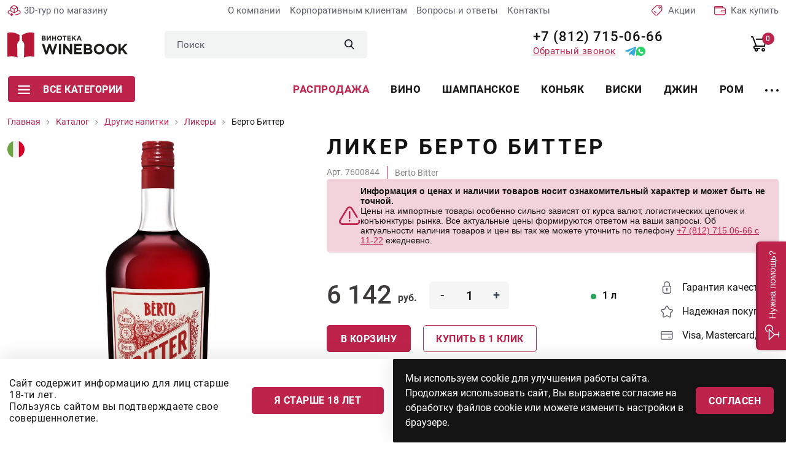

--- FILE ---
content_type: text/html; charset=utf-8
request_url: https://winebooking.ru/catalog/drugie-napitki/liker/bertos_bold_brew
body_size: 12057
content:
<!DOCTYPE html>
<html lang="ru" class="i-ua_js_no">
<head>
        <meta charset="utf-8" />
	<meta name="keywords" content="ликер, Berto's Bold Brew" />
	<meta name="og:locale" content="ru_RU" />
	<meta name="og:type" content="product" />
	<meta name="og:url" content="https://winebooking.ru/catalog/drugie-napitki/liker/bertos_bold_brew" />
	<meta name="og:site_name" content="winebooking.ru" />
	<meta name="og:title" content="Ликер Берто Биттер купить в магазине в Санкт-Петербурге - цена от 6142 руб. 1 л." />
	<meta name="description" content="Ощутите неповторимый вкус ликера Berto Bitter (Берто Биттер) - достояние французской компании Marie Brizard с 1755 года. Звоните +7 (812) 715-06-66." />
	<title>Ликер Берто Биттер купить в магазине в Санкт-Петербурге - цена от 6142 руб. 1 л.</title>

    <meta http-equiv="X-UA-Compatible" content="IE=edge">
    <meta name="viewport" content="width=device-width, initial-scale=1">
    <meta name="yandex-verification" content="70934cb8e3dd6be3" />
<meta name="google-site-verification" content="Z7WjhUhiokI1pXsCh-5cTq-6_JAZQnHwxLZL2JaeMUA" />

<!-- Begin Talk-Me {literal} -->
<script>
    (function(){(function c(d,w,m,i) {
        window.supportAPIMethod = m;
        var s = d.createElement('script');
        s.id = 'supportScript'; 
        var id = 'b46b75c4edc191679f471289cb8a7fb8';
        s.src = (!i ? 'https://lcab.talk-me.ru/support/support.js' : 'https://static.site-chat.me/support/support.int.js') + '?h=' + id;
        s.onerror = i ? undefined : function(){c(d,w,m,true)};
        w[m] = w[m] ? w[m] : function(){(w[m].q = w[m].q ? w[m].q : []).push(arguments);};
        (d.head ? d.head : d.body).appendChild(s);
    })(document,window,'TalkMe')})();
</script>
<!-- {/literal} End Talk-Me -->
    <link rel="apple-touch-icon" sizes="180x180" href="/assets/img/favicons/apple-touch-icon.png">
    <link rel="icon" type="image/png" sizes="32x32" href="/assets/img/favicons/favicon-32x32.png">
    <link rel="icon" type="image/png" sizes="16x16" href="/assets/img/favicons/favicon-16x16.png">
    <link rel="manifest" href="/assets/img/favicons/site.webmanifest">
    <link rel="shortcut icon" href="/assets/img/favicons/favicon.ico">
    <meta name="msapplication-TileColor" content="#da532c">
    <meta name="msapplication-config" content="/assets/img/favicons/browserconfig.xml">
    <meta name="theme-color" content="#ffffff">
    <link rel="stylesheet" href="/assets/css/b9363ef92da43431f081ea231e96be9a.css">
    <link rel="stylesheet" href="/assets/css/d81a55f0518066c1aaac4266c9e05bac.css">
</head>
<body class="product-page">
<!--[if lte IE 9]>
<p class="browserupgrade">You are using an <strong>outdated</strong> browser. Please <a rel="nofollow" target="_blank" href="http://browsehappy.com/">upgrade
    your browser</a> to improve your experience and security.</p>
<![endif]-->
<div id="app" class="wrapper">
    <header class="header">
        <div class="container-fluid">
            <div class="row">
                <div class="col-12">
                    <div class="header__top">

                        <a rel="nofollow" target="_blank" href="https://www.google.com/maps/@59.9940358,30.1468194,3a,90y,7.21h,74.84t/data=!3m7!1e1!3m5!1sAF1QipMa3ilJjvidKcp4Ur6nCvDbeADv0GEPJ9zbDbM_!2e10!3e12!7i13312!8i6656"
                           class="link icon-link icon-link_3dtour header__icon-link"
                           rel="nofollow"
                           target="_blank"
                           title="3D-тур по магазину">
                        <span class="icon-link__icon">
                            <svg-icon name="3d"></svg-icon>
                        </span>
                            <span class="icon-link__text">
                            3D-тур по магазину
                        </span>
                        </a>

                        <nav class="company-menu header__company-menu">
    <ul class="stack company-menu__list">
          <li class="company-menu__item">
      <a href="/about" class="company-menu__link link" title="О компании">
          О компании      </a>
                    </li>
             <li class="company-menu__item">
      <a href="/clients" class="company-menu__link link" title="Корпоративным клиентам">
          Корпоративным клиентам      </a>
                    </li>
             <li class="company-menu__item">
      <a href="/faq" class="company-menu__link link" title="Вопросы и ответы">
          Вопросы и ответы      </a>
                    </li>
             <li class="company-menu__item">
      <a href="/contacts" class="company-menu__link link" title="Контакты">
          Контакты      </a>
                    </li>
         </nav>


                       <a href="/sales" class="link icon-link icon-link_akcii header__icon-link" title="Акции">
                            <span class="icon-link__icon">
                                <svg-icon name="akcii"></svg-icon>
                            </span>
                                <span class="icon-link__text">
                               Акции
                            </span>
                        </a>

                        <a href="/guarantee" class="link icon-link icon-link_guarantee header__icon-link" title="Гарантии качества и безопасности">
                        <span class="icon-link__icon">
                            <svg-icon name="check"></svg-icon>
                        </span>
                            <span class="icon-link__text">
                            Гарантии качества и безопасности
                        </span>
                        </a>

                        <a href="/buy" class="link icon-link icon-link_how-buy header__icon-link" title="Как купить">
                        <span class="icon-link__icon">
                            <svg-icon name="wallet"></svg-icon>
                        </span>
                            <span class="icon-link__text">
                            Как купить
                        </span>
                        </a>

                    </div>
                </div>
            </div>
            <div class="row">
                <div class="col-12">
                    <div class="header__main">
                        <a href="/" class="logo link header__logo" title="Винотека WINEBOOK">
                        <span class="logo__icon">
                            <img src="/assets/img/logo.svg" alt="Винотека WINEBOOK" class="img-fluid" loading="lazy">
                        </span>
                        </a>

                        <div class="header__header-search header-search">
                            <form action="/search?f=1" method="get" class="header-search__form" role="search" v-on-focus-class>
    <div class="input">
        <div class="input__box">
            <input type="text" name="q" class="input__control" placeholder="Поиск">
        </div>
    </div>
    <button class="header-search__submit" type="submit">
        <svg-icon name="search"></svg-icon>
    </button>
</form>
<!--<div class="finder--><!--">-->
<!--	<form id="mod-finder-searchform--><!--" action="--><!--" method="get" class="form-search" role="search">-->
<!--		--><!---->
<!--		--><!--		--><!--			<br />-->
<!--			<a href="/--><!--">--><!--</a>-->
<!--		--><!--			<div id="mod-finder-advanced--><!--">-->
<!--				--><!--			</div>-->
<!--		--><!--		--><!--	</form>-->
<!--</div>-->

                        </div>

                        <div class="header__header-address header-address">
                            ТВК Гарден Сити <br>
                            Лахтинский пр-кт, д. 85В
                        </div>

                        <div class="header__wrap-phones">
                            <a href="tel:+78127150666" class="link phone-link">
                                +7 (812) 715-06-66
                            </a>
                            <div class="header__wrap-links">
                                <app-modal
                                        modal-title="Обратный звонок"
                                        modal-class="modal_callback"
                                        tag="button"
                                        class="button button_link"
                                        y-goal="callclick"
                                >
                                    <template #default>
                                        <span class="button__text">Обратный звонок</span>
                                    </template>
                                    <template #modal="{show}" v-cloak>
                                        <div class="callback">
                                            <div class="callback__text">
                                                Введите номер телефона, мы Вам перезвоним
                                            </div>
                                            <div class="callback__form">
                                                <rs-form id="7"
                                                         success-class="modal_success"
                                                         success-title="Вопрос успешно отправлен!"
                                                         y-after-submit-goal="callok"
                                                >
                                                    <div class="modal-success">
                                                        <div class="modal-success__icon">
                                                            <svg-icon name="success-send"></svg-icon>
                                                        </div>
                                                        <div class="modal-success__text">
                                                            С Вами свяжутся в ближайшее время
                                                        </div>
                                                    </div>
                                                </rs-form>
                                            </div>
                                        </div>
                                    </template>
                                </app-modal>
                                <div class="direct-links">
                                    <a rel="nofollow" href="https://t.me/Winebooking" title="Телеграмм" target="_blank" class="link direct-link direct-link_tg">
                                        <svg-icon name="tg-blue"></svg-icon>
                                    </a>
                                    <a rel="nofollow" href="https://wa.me/+79013150666" title="Телеграмм" target="_blank" class="link direct-link direct-link_tg">
                                        <svg-icon name="wh-green"></svg-icon>
                                    </a>
                                </div>

                            </div>
                        </div>
                        <nav class="header__user-menu user-menu">
                            <ul class="stack user-menu__list">
                                <li class="user-menu__item user-menu__item_search">
                                    <a href="/search" class="user-menu__link link">
                                    <span class="user-menu__icon">
                                        <svg-icon name="search"></svg-icon>
                                    </span>
                                    </a>
                                </li>
                                <li class="user-menu__item user-menu__item_cart">
                                    <cart-widget/>
                                </li>
                            </ul>
                        </nav>
                        <div class="header__hamburger-button">
                            <app-modal
                                    modal-class="modal_burger"
                                    tag="button"
                                    class="hamburger-button"
                            >
                                <template #default>
                            <span class="hamburger-button__icon">
                                <svg-icon name="burger"></svg-icon>
                            </span>
                                </template>
                                <template #modal="{show}" v-cloak>
                                    <div class="hamburger">
                                        <div class="hamburger__header">
                                            <a href="/" class="logo link hamburger__logo" title="Винотека WINEBOOK">
                                        <span class="logo__icon">
                                            <img src="/assets/img/logo.svg" alt="Винотека WINEBOOK" class="img-fluid" loading="lazy">
                                        </span>
                                            </a>
                                        </div>
                                        <div class="hamburger__top">
                                            <div class="hamburger__wrap-phone">
                                                <a href="tel:+78127150666" class="link phone-link">
                                                    +7 (812) 715-06-66
                                                </a>
                                                <div class="direct-links">
                                                    <a rel="nofollow" href="https://t.me/Winebooking" title="Телеграмм" target="_blank" class="link direct-link direct-link_tg">
                                                        <svg-icon name="tg-blue"></svg-icon>
                                                    </a>
                                                    <a rel="nofollow" href="https://wa.me/+79013150666" title="Телеграмм" target="_blank" class="link direct-link direct-link_tg">
                                                        <svg-icon name="wh-green"></svg-icon>
                                                    </a>
                                                </div>
                                            </div>

                                            <div class="hamburger__header-address header-address">
                                                ТВК "Гарден Сити",
                                                ул. Лахтинский Проспект, д. 85В
                                            </div>
                                            <div class="hamburger__burger-widget burger-widgets">
                                                <cart-widget class="link cart-widget burger-widgets__widget"/>
                                            </div>
                                        </div>
                                        <div class="hamburger__body">
                                            <nav class="hamburger__category-menu category-menu category-menu_hamburger">
    <ul class="stack category-menu__list">
                    <li class="category-menu__item">
                <a class="category-menu__link link" href="/sale" title="Распродажа">
                                        Распродажа                </a>
            </li>
                    <li class="category-menu__item">
                <a class="category-menu__link link" href="/catalog/wine" title="Вино">
                                        Вино                </a>
            </li>
                    <li class="category-menu__item">
                <a class="category-menu__link link" href="/catalog/shampanskoe" title="Шампанское">
                                        Шампанское                </a>
            </li>
                    <li class="category-menu__item">
                <a class="category-menu__link link" href="/catalog/coniac" title="Коньяк">
                                        Коньяк                </a>
            </li>
                    <li class="category-menu__item">
                <a class="category-menu__link link" href="/catalog/whiski" title="Виски">
                                        Виски                </a>
            </li>
                    <li class="category-menu__item">
                <a class="category-menu__link link" href="/catalog/djin" title="Джин">
                                        Джин                </a>
            </li>
                    <li class="category-menu__item">
                <a class="category-menu__link link" href="/catalog/rum" title="Ром">
                                        Ром                </a>
            </li>
                    <li class="category-menu__item">
                <a class="category-menu__link link" href="/catalog/armaniak" title="Арманьяк">
                                        Арманьяк                </a>
            </li>
                    <li class="category-menu__item">
                <a class="category-menu__link link" href="/catalog/calvados" title="Кальвадос">
                                        Кальвадос                </a>
            </li>
                    <li class="category-menu__item">
                <a class="category-menu__link link" href="/catalog/vodka" title="Водка">
                                        Водка                </a>
            </li>
                    <li class="category-menu__item">
                <a class="category-menu__link link" href="/catalog/krepkie-vina" title="Креплёные вина">
                                        Креплёные вина                </a>
            </li>
                    <li class="category-menu__item">
                <a class="category-menu__link link" href="/catalog/beer" title="Пиво">
                                        Пиво                </a>
            </li>
                    <li class="category-menu__item">
                <a class="category-menu__link link" href="/catalog/drugie-napitki" title="Другие напитки">
                                        Другие напитки                </a>
            </li>
                    <li class="category-menu__item">
                <a class="category-menu__link link" href="/catalog/bezalkogolnoe" title="Безалкогольное">
                                        Безалкогольное                </a>
            </li>
                    <li class="category-menu__item">
                <a class="category-menu__link link" href="/catalog/glass" title="Стекло">
                                        Стекло                </a>
            </li>
                    <li class="category-menu__item">
                <a class="category-menu__link link" href="/catalog/delikatesy" title="Деликатесы">
                                        Деликатесы                </a>
            </li>
                    <li class="category-menu__item">
                <a class="category-menu__link link" href="/catalog/aksessuary" title="Аксессуары">
                                        Аксессуары                </a>
            </li>
            </ul>
</nav>

    

                                            <nav class="hambuger__burger-company burger-company gray-bg">
    <ul class="stack burger-company__list">
                    <li class="burger-company__item">
                <a class="burger-company__link link" href="/about" title="О компании">
                                        О компании                </a>
            </li>
                    <li class="burger-company__item">
                <a class="burger-company__link link" href="/about/partners" title="Партнеры">
                                        Партнеры                </a>
            </li>
                    <li class="burger-company__item">
                <a class="burger-company__link link" href="/clients" title="Корпоративным клиентам">
                                        Корпоративным клиентам                </a>
            </li>
                    <li class="burger-company__item">
                <a class="burger-company__link link" href="/new-year" title="Новогоднее предложение">
                                        Новогоднее предложение                </a>
            </li>
                    <li class="burger-company__item">
                <a class="burger-company__link link" href="/guarantee" title="Гарантии качества">
                                        Гарантии качества                </a>
            </li>
                    <li class="burger-company__item">
                <a class="burger-company__link link" href="/buy" title="Покупка и оплата">
                                        Покупка и оплата                </a>
            </li>
                    <li class="burger-company__item">
                <a class="burger-company__link link" href="/contacts" title="Контакты">
                                        Контакты                </a>
            </li>
                    <li class="burger-company__item">
                <a class="burger-company__link link" href="/sitemap" title="Карта сайта">
                                        Карта сайта                </a>
            </li>
                    <li class="burger-company__item">
                <a class="burger-company__link link" href="/politics" title="Политика конфиденциальности">
                                        Политика конфиденциальности                </a>
            </li>
            </ul>
</nav>

    

                                            <div class="hamburger__callback">
                                                <app-modal
                                                        modal-title="Обратный звонок"
                                                        modal-class="modal_callback"
                                                        tag="button"
                                                        class="button"
                                                        y-goal="callclick"
                                                >
                                                    <span class="button__text">Обратный звонок</span>
                                                    <template #modal v-cloak>
                                                        <div class="callback">
                                                            <div class="callback__text">
                                                                Введите номер телефона, мы Вам перезвоним
                                                            </div>
                                                            <rs-form id="7"
                                                                     success-class="modal_success"
                                                                     success-title="Вопрос успешно отправлен!"
                                                                     y-after-submit-goal="callok"
                                                            >
                                                                <div class="modal-success">
                                                                    <div class="modal-success__icon">
                                                                        <svg-icon name="success-send"></svg-icon>
                                                                    </div>
                                                                    <div class="modal-success__text">
                                                                        С Вами свяжутся в ближайшее время
                                                                    </div>
                                                                </div>
                                                            </rs-form>
                                                        </div>
                                                    </template>
                                                </app-modal>
                                            </div>
                                        </div>
                                        <div class="hamburger__footer">
                                            <div class="hamburger__socials socials socials_hamburger">
                                                <div class="socials__title">
   СЛЕДИТЕ ЗА НАМИ</div>
<div class="socials__links">
                <a href="https://vk.com/club58879372" target="_blank" rel="nofollow" class="socials__link link">
        <span class="socials__icon">
            <svg-icon name="vk"></svg-icon>
        </span>
        </a>
                        </div>

                                            </div>
                                        </div>
                                    </div>
                                </template>
                            </app-modal>
                        </div>
                    </div>
                </div>
            </div>
            <div class="row">
                <div class="col-12">
                    <div class="header__bottom">
                        <div class="header__header-category">
                            <all-categories>
                                <button class="all-categories__toggle button">
                                <span class="button__icon">
                                  <svg-icon name="burger"></svg-icon>
                                </span>
                                    <span class="button__text">
                                  Все категории
                                </span>
                                </button>
                                <template v-slot:contacts>
                                    <a href="tel:+78127150666" class="phone-link link all-categories__phone-link">
                                        +7 (812) 715-06-66
                                    </a>
                                    <a href="mailto:info@winebooking.ru" class="all-categories__mail-link mail-link mail-link_all-categories link">
                                        info@winebooking.ru
                                    </a>
                                    <div class="all-categories__header-address header-address">
                                        ТВК "Гарден Сити", ул. Лахтинский Проспект, д. 85В
                                    </div>
                                    <div class="all-categories__socials socials socials_all-categories">
                                        <div class="socials__title">
   СЛЕДИТЕ ЗА НАМИ</div>
<div class="socials__links">
                <a href="https://vk.com/club58879372" target="_blank" rel="nofollow" class="socials__link link">
        <span class="socials__icon">
            <svg-icon name="vk"></svg-icon>
        </span>
        </a>
                        </div>

                                    </div>
                                </template>
                            </all-categories>
                        </div>
                        <nav class="header__category-menu category-menu category-menu_header">
<ul class="stack category-menu__list">
          <li class="category-menu__item category-menu__item_holiday">
          <a class="category-menu__link link" href="/sale" title="Распродажа">
                                Распродажа                        </a>
      </li>
          <li class="category-menu__item">
          <a class="category-menu__link link" href="/catalog/wine" title="Вино">
                                Вино                        </a>
      </li>
          <li class="category-menu__item">
          <a class="category-menu__link link" href="/catalog/shampanskoe" title="Шампанское">
                                Шампанское                        </a>
      </li>
          <li class="category-menu__item">
          <a class="category-menu__link link" href="/catalog/coniac" title="Коньяк">
                                Коньяк                        </a>
      </li>
          <li class="category-menu__item">
          <a class="category-menu__link link" href="/catalog/whiski" title="Виски">
                                Виски                        </a>
      </li>
          <li class="category-menu__item">
          <a class="category-menu__link link" href="/catalog/djin" title="Джин">
                                Джин                        </a>
      </li>
          <li class="category-menu__item">
          <a class="category-menu__link link" href="/catalog/rum" title="Ром">
                                Ром                        </a>
      </li>
          <li class="category-menu__item">
          <a class="category-menu__link link" href="/catalog/armaniak" title="Арманьяк">
                                Арманьяк                        </a>
      </li>
          <li class="category-menu__item">
          <a class="category-menu__link link" href="/catalog/calvados" title="Кальвадос">
                                Кальвадос                        </a>
      </li>
          <li class="category-menu__item">
          <a class="category-menu__link link" href="/catalog/vodka" title="Водка">
                                Водка                        </a>
      </li>
        <li class="category-menu__item category-menu__item_more">
        <a href="/catalog" class="link category-menu__link" title="Каталог">
            <span class="category-menu__icon">
                <svg-icon name="more"></svg-icon>
            </span>
        </a>
    </li>
</ul>

                    </div>
                </div>
            </div>
        </div>
    </header>
    <div class="content-wrapper">
        
        <main class="content">
            <div id="system-message-container">
	</div>

            <div class="breadcrumbs">
  <div class="container-fluid">
    <div class="row">
      <div class="col-12">
        <ul class="stack breadcrumbs__list">
                          <li class="breadcrumbs__item">
                                                              <a href="/" class="breadcrumbs__link link">
                        <span class="breadcrumbs__text"> Главная</span>
                      </a>
                                                      </li>
                          <li class="breadcrumbs__item">
                                                              <a href="/catalog" class="breadcrumbs__link link">
                        <span class="breadcrumbs__text"> Каталог</span>
                      </a>
                                                      </li>
                          <li class="breadcrumbs__item">
                                                              <a href="/catalog/drugie-napitki" class="breadcrumbs__link link">
                        <span class="breadcrumbs__text"> Другие напитки</span>
                      </a>
                                                      </li>
                          <li class="breadcrumbs__item">
                                                              <a href="/catalog/drugie-napitki/liker" class="breadcrumbs__link link">
                        <span class="breadcrumbs__text"> Ликеры</span>
                      </a>
                                                      </li>
                          <li class="breadcrumbs__item">
                                        <span class="breadcrumbs__text"> Берто Биттер</span>
                                </li>
                    </ul>
      </div>
    </div>
  </div>
</div>

            
                        <div class="product-card">
    <div class="container-fluid">
        <div class="row">
            <div class="col-12">
                <div class="product-card__grid">
                    <div class="product-card__top">
                        <div class="product-card__wrap-title">
                            <h1 class="product-card__title title">
                                Ликер Берто Биттер                            </h1>
                        </div>
                        <div class="product-card__info-id">
                                                        <div class="product-card__id">
                                <app-article>
                                   Арт. 7600844                                </app-article>
                            </div>
                                                        <h2 class="product-card__id product-card__id_title title">
                                 Berto Bitter                            </h2>
                            <availability>
                                                            </availability>
                        </div>
                        <div class="price-info">
                        <div class="price-info__icon">
                          <svg width="35" height="30" viewBox="0 0 35 30" fill="none" xmlns="http://www.w3.org/2000/svg">
                            <path
                              d="M34.0508 22.3713C33.7753 21.6812 32.9927 21.3451 32.3026 21.6206C31.6126 21.896 31.2764 22.6787 31.5519 23.3687C31.9021 24.2461 31.7873 25.2479 31.2447 26.0487C30.7018 26.8499 29.8326 27.3094 28.86 27.3094H5.58807C4.52714 27.3094 3.58502 26.7559 3.06777 25.8285C2.54972 24.8995 2.57407 23.8048 3.13289 22.9L14.7688 4.0606C15.2987 3.20276 16.2164 2.69063 17.224 2.69063C18.2316 2.69063 19.1493 3.20276 19.6792 4.0606L28.285 17.994C28.6754 18.6261 29.5044 18.8222 30.1364 18.4316C30.7685 18.0412 30.9646 17.2122 30.574 16.5801L21.9682 2.6467C20.9446 0.989418 19.1711 0 17.224 0C15.2768 0 13.5033 0.989486 12.4797 2.6467L0.843734 21.4861C-0.235019 23.2329 -0.281974 25.3461 0.718005 27.1391C1.71718 28.9305 3.53773 30 5.58807 30H28.86C30.7394 30 32.4204 29.1098 33.4721 27.5579C34.5158 26.0175 34.7321 24.0786 34.0508 22.3713Z"
                              fill="#BD234B" />
                            <path
                              d="M17.2246 24.6862C17.9677 24.6862 18.5699 24.0839 18.5699 23.3409C18.5699 22.5979 17.9677 21.9956 17.2246 21.9956H17.224C16.481 21.9956 15.879 22.5979 15.879 23.3409C15.879 24.0839 16.4816 24.6862 17.2246 24.6862Z"
                              fill="#BD234B" />
                            <path
                              d="M18.5693 18.6323V8.74439C18.5693 8.00138 17.967 7.39911 17.224 7.39911C16.481 7.39911 15.8788 8.00138 15.8788 8.74439V18.6323C15.8788 19.3753 16.481 19.9776 17.224 19.9776C17.967 19.9776 18.5693 19.3753 18.5693 18.6323Z"
                              fill="#BD234B" />
                          </svg>
                        </div>
                        <div class="price-info__content">
                          <div class="price-info__title">
                            Информация о ценах и наличии товаров носит ознакомительный характер и может быть не точной.
                          </div>
                          <div class="price-info__text">
                            Цены на импортные товары особенно сильно зависят от курса валют, логистических цепочек и конъюнктуры
                            рынка. Все актуальные цены формируются ответом на ваши запросы. Об актуальности наличия товаров и цен
                            вы так же можете уточнить по телефону <a href="tel:+78127150666">+7 (812) 715 06-66 с 11-22</a> ежедневно.
                          </div>
                        </div>
                      </div>
                    </div>
                    <div class="product-card__wrap-preview">
    <div class="product-card__wrap-country">
                                                                         <div class="country-icon" v-tooltip="{content: 'Италия', placement: 'top-start', html: true}">
            <img src="/uploads/media/images/countries/italy.svg"
                 width="28"
                 height="28"
                 alt="Италия"
                 class="country-icon__image img-fluid">
        </div>
                                                                 </div>
        <light-box class="product-card__lightbox" #default="{ setItemsOnLoad, setActiveIndex }">
        <light-box-item @ready="setItemsOnLoad" @open="setActiveIndex" src="/uploads/media/images/products/liker/_berto_bitter.png">
            <div class="product-card__preview">
                <img src="/uploads/media/images/products/liker/_berto_bitter.png"
                     alt="Берто Биттер" class="img-fluid">
            </div>
        </light-box-item>
        <div class="product-card__preview-thumbs">
                                </div>
    </light-box>
</div>
                    <div class="product-card__content">
                                                    <models
                                    :product-id="9010"
                                    :analogs="0"
                            >
                                <div class="product-card__item product-card__main-info product-card__main-info_out-of-order">
    <div class="product-card__wrap-buy">
        <div class="product-card__wrap-price">
            <div class="prices-wrap prices-wrap_card">
                <div class="price ">
                    <div class="price__value">6 142</div>
                    <div class="price__postfix">руб.</div>
                </div>
                            </div>
        </div>
                <div class="product-card__buy-buttons">
            <div class="product-card__buy">
                <button type="button"
                        class="button button_orange button_skew product-card__buy">
                    <span class="button__text">В корзину</span>
                </button>
            </div>
            <div class="product-card__buy-click">
                <button class="button button_transparent">
                    <span class="button__text">
                      купить в 1 клик
                    </span>
                </button>
            </div>
        </div>
            </div>
    <div class="product-card__product-volume product-volume">
                            <div class="product-volume__item">
                <div class="product-volume__select select">
                    <div class="select__box">
                        <div class="tour-point"></div>
                        <div class="multiselect-wrapper select__control">
                            <div tabindex="0"
                                 class="multiselect multiselect_product-model multiselect_product-model_year">
                                <div class="multiselect__select"></div>
                                <div class="multiselect__tags">
                                    <div class="multiselect__tags-wrap"
                                         style="display: none;"></div>
                                    <div class="multiselect__spinner"
                                         style="display: none;"></div>
                                    <span class="multiselect__single">
                                    <div class="product-model product-model_available">
                                        <div class="product-model__value">
                                               1.000 л                                         </div>
                                        <div class="product-model__price">
                                         6 142                                        </div>
                                    </div>
                                </span>
                                </div>
                            </div>
                        </div>
                    </div>
                </div>
                <div class="product-volume__name">
                    Литраж
                </div>
            </div>
                        </div>
    <div class="product-card__promo-icons promo-icons">
        <div class="promo-icons__item">
            <div class="promo-icons__icon">
                <svg-icon name="lock"></svg-icon>
            </div>
            <div class="promo-icons__name">
                Гарантия качества
            </div>
        </div>
        <div class="promo-icons__item">
            <div class="promo-icons__icon">
                <svg-icon name="star3"></svg-icon>
            </div>
            <div class="promo-icons__name">
                Надежная покупка
            </div>
        </div>
        <div class="promo-icons__item">
            <div class="promo-icons__icon">
                <svg-icon name="card"></svg-icon>
            </div>
            <div class="promo-icons__name">
                Visa, Mastercard, Мир
            </div>
        </div>
    </div>
</div>
                            </models>
                                                                            <stores>
                        </stores>
                                                <div class="product-card__item product-card__characteristics">
                            <div class="product-card__card-characteristics card-characteristics">
                                <ul class="stack card-characteristics__list">
                                                                            <li class="card-characteristics__item">
                                            <div class="card-characteristics__name">Сырье</div>
                                            <div class="card-characteristics__value">                                                                                            Спирт, вода, сахар и ароматизирующие ингредиенты, такие как фрукты, ягоды, травы и пряности                                            </div>
                                        </li>
                                                                            <li class="card-characteristics__item">
                                            <div class="card-characteristics__name">Aлк.</div>
                                            <div class="card-characteristics__value">                                                                                            25%                                            </div>
                                        </li>
                                                                            <li class="card-characteristics__item">
                                            <div class="card-characteristics__name">Страна</div>
                                            <div class="card-characteristics__value">                                                                                            Италия                                            </div>
                                        </li>
                                                                            <li class="card-characteristics__item">
                                            <div class="card-characteristics__name">Регион</div>
                                            <div class="card-characteristics__value">                                                                                            Пьемонт                                            </div>
                                        </li>
                                                                                                                                                <li class="card-characteristics__item">
                                        <div class="card-characteristics__name">Производитель</div>
                                        <div class="card-characteristics__value">
                                                                                              Antica Distilleria Quaglia                                                                                     </div>
                                    </li>
                                                                    </ul>
                            </div>
                        </div>
                                            </div>
                </div>
            </div>
        </div>
                <div class="row">
            <div class="col-12">
                                <div class="product-tags">
                    <div class="product-tags__content">
                        <div class="product-tags__title">
                            Подходит к                        </div>
                        <ul class="product-tags__list stack">
                                                        <li class="product-tags__item">
                                                                                                <span class="link product-tags__link">аперитив</span>
                                                            </li>
                                                        <li class="product-tags__item">
                                                                                                <span class="link product-tags__link">в составе коктейлей</span>
                                                            </li>
                                                        <li class="product-tags__item">
                                                                                                <span class="link product-tags__link">лёд</span>
                                                            </li>
                                                    </ul>
                    </div>
                </div>
                            </div>
        </div>
            </div>
</div>
<div class="product-characteristics">
    <div class="container-fluid">
        <div class="row">
            <div class="col-12">
                <h2 class="title product-characteristics__title left-line">
                    Характеристики
                </h2>
            </div>
        </div>
        <div class="row">
            <div class="col-12 col-md-6 col-lg-8 product-characteristics__left">
                <div class="visual-block">
                    <p>Цвет - полупрозрачный рубиново-красный. Это традиционный горький ликер с ароматами трав, цитрусовых и пряностей. Вкус глубокий и сложный, с характерными оттенками настоев горечавки, квассии и белой каролины.</p>                </div>
            </div>
                    </div>
    </div>
</div>

<div class="reviews">
    <div class="container-fluid">
        <div class="row">
            <div class="col-12">
                <h2 class="title left-line reviews__title">
                    Отзывы
                </h2>
            </div>
        </div>
        <div class="row">
            <div class="col-12 col-md-8">
                                <ul class="reviews__list stack">
                    <li class="reviews__item">
                        <div class="review">
                            <div class="review__preview">
                                <div class="review__name-image">
                                    П                                </div>
                            </div>
                            <div class="review__wrap">
                                <div class="review__top">
                                    <div class="review__name">
                                        Пусть ваш отзыв будет первым!                                    </div>
                                </div>
                                <div class="review__body">
                                    Оставьте отзыв о «Берто Биттер» 1. л. — ваш комментарий поможет сделать правильный выбор.
                                    <br>
                                    <br>
                                    <app-modal
                                            modal-title="оставить отзыв"
                                            modal-class="modal_feedback"
                                            tag="button"
                                            y-goal="review_write"
                                            class="button button_transparent"
                                    >
                                        <template #default>
                                            <span class="button__text">Написать отзыв</span>
                                        </template>
                                        <template #modal="{show}" v-cloak>
                                            <review-form></review-form>
                                        </template>
                                    </app-modal>
                                </div>
                            </div>
                        </div>
                    </li>
                </ul>
                            </div>
                    </div>
    </div>
</div>


    <div class="catalog catalog_see">
    <div class="container-fluid">
        <div class="row">
            <div class="col-12">
                <h2 class="title">С этим товаром покупают</h2>
            </div>
        </div>
        <div class="row catalog__list">
                            <div class="col-4 col-xl-3 products-tiles__item">
                    <div class="products-tiles__tile-product tile-product">
                                                                                    <div class="tile-product__wrap-country">
                                    <div class="country-icon" v-tooltip="{content: 'Россия', placement: 'top-start', html: true}">
                                        <img src="/uploads/media/images/countries/russia.svg" width="28" height="28"
                                             alt="Россия" class="country-icon__image img-fluid">
                                    </div>
                                </div>
                                                    
                        <a href="/catalog/aksessuary/gift-bag-for-2-bottles" class="tile-product__link link" title="Подарочный пакет для 2-х бутылок">
                            <span class="tile-product__preview">
                                <img src="/uploads/media/images/products-new/nonalco/gift-bag-for-2-bottles.jpg"
                                     alt="Подарочный пакет для 2-х бутылок" width="100" height="230"
                                     loading="lazy"
                                     class="tile-product__image">
                            </span>
                            <span class="tile-product__name">
                                  Подарочный пакет для 2-х бутылок                            </span>
                        </a>

                        <div class="tile-product__tile-price tile-price">

                            <div class="tile-price__wrap-value">
                                <div class="tile-price__description">
                                    0 л                                </div>
                            </div>

                            <div class="tile-price__wrap-price">
                                <div class="tile-price__wrap-price">
                                    <div class="prices-wrap">
                                                                                    <div class="tile-price__wrap-price">
                                                <div class="prices-wrap">
                                                    <div class="price">
                                                        <div class="price">
                                                            <div class="price__value">
                                                                                                                                99                                                            </div>
                                                            <div class="price__postfix">
                                                                руб.
                                                            </div>
                                                        </div>
                                                                                                            </div>
                                                </div>
                                            </div>
                                                                            </div>
                                </div>
                            </div>
                            <div class="tile-price__footer">
                              <a href="/catalog/aksessuary/gift-bag-for-2-bottles" class="button tile-price__buy link">
                                <span class="button__text">Подробнее</span>
                              </a>
                            </div>
                        </div>
                    </div>
                </div>
                            <div class="col-4 col-xl-3 products-tiles__item">
                    <div class="products-tiles__tile-product tile-product">
                                                                                    <div class="tile-product__wrap-country">
                                    <div class="country-icon" v-tooltip="{content: 'Россия', placement: 'top-start', html: true}">
                                        <img src="/uploads/media/images/countries/russia.svg" width="28" height="28"
                                             alt="Россия" class="country-icon__image img-fluid">
                                    </div>
                                </div>
                                                    
                        <a href="/catalog/aksessuary/gift-package-for-1-bottle-in-assortiment" class="tile-product__link link" title="Подарочный пакет для 1 бутылки в ассортименте">
                            <span class="tile-product__preview">
                                <img src="/uploads/media/images/products-new/nonalco/gift-package-bordeaux.jpg"
                                     alt="Подарочный пакет для 1 бутылки в ассортименте" width="100" height="230"
                                     loading="lazy"
                                     class="tile-product__image">
                            </span>
                            <span class="tile-product__name">
                                  Подарочный пакет для 1 бутылки в ассортименте                            </span>
                        </a>

                        <div class="tile-product__tile-price tile-price">

                            <div class="tile-price__wrap-value">
                                <div class="tile-price__description">
                                    0 л                                </div>
                            </div>

                            <div class="tile-price__wrap-price">
                                <div class="tile-price__wrap-price">
                                    <div class="prices-wrap">
                                                                                    <div class="tile-price__wrap-price">
                                                <div class="prices-wrap">
                                                    <div class="price">
                                                        <div class="price">
                                                            <div class="price__value">
                                                                                                                                99                                                            </div>
                                                            <div class="price__postfix">
                                                                руб.
                                                            </div>
                                                        </div>
                                                                                                            </div>
                                                </div>
                                            </div>
                                                                            </div>
                                </div>
                            </div>
                            <div class="tile-price__footer">
                              <a href="/catalog/aksessuary/gift-package-for-1-bottle-in-assortiment" class="button tile-price__buy link">
                                <span class="button__text">Подробнее</span>
                              </a>
                            </div>
                        </div>
                    </div>
                </div>
                    </div>
    </div>
</div>


            
        </main>
        
    </div>
    <footer class="footer">
        
        <div class="footer__top">
            <div class="container-fluid">
                <div class="col-12 footer__wrap-top">
                    <div class="footer__main-info">
                        <a href="/" class="footer-logo link" title="Винотека WINEBOOK">
                        <span class="footer-logo__icon">
                            <img src="/assets/img/logo-footer.svg" alt="Винотека WINEBOOK" class="img-fluid" loading="lazy">
                        </span>
                        </a>
                        <div class="footer__wrap-phone">
                            <div class="contacts-city">
                                <div class="contacts-city__name">
                                    Санкт-Петербург
                                </div>
                                <div class="direct-links">
                                    <a rel="nofollow" href="https://t.me/Winebooking" title="Телеграмм" target="_blank" class="link direct-link direct-link_tg">
                                        <svg-icon name="tg-blue"></svg-icon>
                                    </a>
                                    <a rel="nofollow" href="https://wa.me/+79013150666" title="Телеграмм" target="_blank" class="link direct-link direct-link_tg">
                                        <svg-icon name="wh-green"></svg-icon>
                                    </a>
                                </div>
                            </div>
                            <a href="tel:+78127150666" class="link phone-link phone-link_footer">
                                +7 (812) 715-06-66
                            </a>
                        </div>

                        <a href="mailto:info@winebooking.ru" class="mail-link mail-link_footer link">
                            info@winebooking.ru
                        </a>
                        <div class="footer__socials socials socials_footer">
                            <div class="socials__title">
   СЛЕДИТЕ ЗА НАМИ</div>
<div class="socials__links">
                <a href="https://vk.com/club58879372" target="_blank" rel="nofollow" class="socials__link link">
        <span class="socials__icon">
            <svg-icon name="vk"></svg-icon>
        </span>
        </a>
                        </div>

                        </div>
                    </div>
                    <div class="footer__wrap-menu">
                      <nav class="footer-menu">
  <ul class="footer-menu__list stack">
      <li class="footer-menu__item footer-menu__item--parent"><div class="footer-menu__category-name"><span class="bordered">ПОПУЛЯРНЫЙ АЛКОГОЛЬ</span></div><ul class='stack footer-menu__sub-list footer-menu__sub-list_2columns'><li class="footer-menu__sub-item"><a href="/catalog/wine" title="Вино" class="footer-menu__link link">Вино</a></li><li class="footer-menu__sub-item"><a href="/catalog/whiski" title="Виски" class="footer-menu__link link">Виски</a></li><li class="footer-menu__sub-item"><a href="/catalog/rum" title="Ром" class="footer-menu__link link">Ром</a></li><li class="footer-menu__sub-item"><a href="/catalog/vodka" title="Водка" class="footer-menu__link link">Водка</a></li><li class="footer-menu__sub-item"><a href="/catalog/shampanskoe" title="Шампанское" class="footer-menu__link link">Шампанское</a></li><li class="footer-menu__sub-item"><a href="/catalog/djin" title="Джин" class="footer-menu__link link">Джин</a></li><li class="footer-menu__sub-item"><a href="/catalog/armaniak" title="Арманьяк" class="footer-menu__link link">Арманьяк</a></li><li class="footer-menu__sub-item"><a href="/catalog/krepkie-vina" title="Крепкие вина" class="footer-menu__link link">Крепкие вина</a></li><li class="footer-menu__sub-item"><a href="/catalog/coniac" title="Коньяк" class="footer-menu__link link">Коньяк</a></li><li class="footer-menu__sub-item"><a href="/catalog/beer" title="Пиво" class="footer-menu__link link">Пиво</a></li><li class="footer-menu__sub-item"><a href="/catalog/calvados" title="Кальвадос" class="footer-menu__link link">Кальвадос</a></li><li class="footer-menu__sub-item"><a href="/catalog/bezalkogolnoe" title="Безалкогольное" class="footer-menu__link link">Безалкогольное</a></li><li class="footer-menu__sub-item"><a href="/catalog/delikatesy" title="Деликатесы" class="footer-menu__link link">Деликатесы</a></li><li class="footer-menu__sub-item"><a href="/catalog/aksessuary" title="Аксессуары" class="footer-menu__link link">Аксессуары</a></li></ul></li><li class="footer-menu__item footer-menu__item--parent"><div class="footer-menu__category-name"><span class="bordered">ДРУГИЕ НАПИТКИ</span></div><ul class='stack footer-menu__sub-list '><li class="footer-menu__sub-item"><a href="/catalog/drugie-napitki/grappa" title="Граппа" class="footer-menu__link link">Граппа</a></li><li class="footer-menu__sub-item"><a href="/catalog/drugie-napitki/dist" title="Дистилляты" class="footer-menu__link link">Дистилляты</a></li><li class="footer-menu__sub-item"><a href="/catalog/drugie-napitki/absent" title="Абсент" class="footer-menu__link link">Абсент</a></li><li class="footer-menu__sub-item"><a href="/catalog/drugie-napitki/vermut" title="Вермут" class="footer-menu__link link">Вермут</a></li><li class="footer-menu__sub-item"><a href="/catalog/drugie-napitki/sake" title="Саке" class="footer-menu__link link">Саке</a></li><li class="footer-menu__sub-item footer-menu__item_active"><a href="/catalog/drugie-napitki/liker" title="Ликеры" class="footer-menu__link link">Ликеры</a></li><li class="footer-menu__sub-item"><a href="/catalog/drugie-napitki/tekila" title="Текила" class="footer-menu__link link">Текила</a></li></ul></li><li class="footer-menu__item footer-menu__item--parent"><div class="footer-menu__category-name"><span class="bordered">О нас</span></div><ul class='stack footer-menu__sub-list footer-menu__sub-list_2columns'><li class="footer-menu__sub-item"><a href="/about" title="О компании" class="footer-menu__link link">О компании</a></li><li class="footer-menu__sub-item"><a href="/about/partners" title="Партнеры" class="footer-menu__link link">Партнеры</a></li><li class="footer-menu__sub-item"><a href="/new-year" title="Новогоднее предложение" class="footer-menu__link link">Новогоднее предложение</a></li><li class="footer-menu__sub-item"><a href="/podarki" title="Подарочные решения" class="footer-menu__link link">Подарочные решения</a></li><li class="footer-menu__sub-item"><a href="/clients" title="Корпоративным клиентам" class="footer-menu__link link">Корпоративным клиентам</a></li><li class="footer-menu__sub-item"><a href="/guarantee" title="Гарантии качества" class="footer-menu__link link">Гарантии качества</a></li><li class="footer-menu__sub-item"><a href="/buy" title="Покупка и оплата" class="footer-menu__link link">Покупка и оплата</a></li><li class="footer-menu__sub-item"><a href="/contacts" title="Контакты" class="footer-menu__link link">Контакты</a></li><li class="footer-menu__sub-item"><a href="/sitemap" title="Карта сайта" class="footer-menu__link link">Карта сайта</a></li><li class="footer-menu__sub-item"><a href="/politics" title="Политика конфиденциальности" class="footer-menu__link link">Политика конфиденциальности</a></li><li class="footer-menu__sub-item"><a href="/privacy" title="Пользовательское соглашение" class="footer-menu__link link">Пользовательское соглашение</a></li><li class="footer-menu__sub-item"><a href="/vacancy" title="Вакансии" class="footer-menu__link link">Вакансии</a><div class="footer-menu__separator"></div></li></ul></li>        <li class="footer-menu__item">
      <a rel="nofollow" target="_blank" href="https://seolt.ru/" class="slt link">
        <span class="slt__icon">
            <svg-icon name="slt"></svg-icon>
        </span>
        <span class="slt__text">
            -  игристые сайты
        </span>
      </a>
    </li>
  </ul>
</nav>

                    </div>
                </div>
            </div>
        </div>
        <div class="footer__bottom">
            <div class="container-fluid">
                <div class="row">
                    <div class="col-12 footer__wrap-bottom">
                        <div class="footer__inn inn">
                            <div class="footer__note">
                                Информация о ценах и наличии товаров носит ознакомительный характер и может быть не точной. Цены на импортные товары особенно сильно зависят от курса валют, логистических цепочек и конъюнктуры рынка. Все актуальные цены формируются ответом на ваши запросы. Об актуальности наличия товаров и цен вы так же можете уточнить по телефону
                                <a href="tel:+78127150666">+7 (812) 715 06-66</a> с 11-22 ежедневно.
                            </div>
                            ООО "Винум" ИНН 7814473915, Лицензия на торговлю алкоголем: № серия 78АА №0012735, регистрационный номер 78РПА000752 от 12.10.2023 действует по 11.10.2028
                        </div>
                        <div class="footer__copyright copyright">
                            © 2010—2026 «WINEBOOK»
                        </div>
                    </div>
                </div>
            </div>
        </div>
    </footer>
  <div class="warnings">
    <app-popup-notification></app-popup-notification>
        <div class="cookie">
      <div class="cookie__text">
        Мы используем cookie для улучшения работы сайта. Продолжая использовать сайт, Вы выражаете согласие на обработку файлов cookie или можете изменить настройки в браузере.    </div>
      <button type="button" class="cookie__ok button tile-price__buy" v-set-cookie:ask-cookies v-toggle-class:cookie="'hidden'">
        <span class="button__text">Согласен</span>
      </button>
    </div>
      </div>
    <modal-render></modal-render>
</div>
<script src="/assets/js/132a2f730da4f3cc76d455ca1a5cd5ad.js"></script>
<script src="/assets/js/9d0f42dda0c0db25f37a86fcb1fdcca6.js"></script>
<script src="/assets/js/d31b89e8865aca681e1e5e92a97ae46e.js"></script>
<script>window.__INITIAL__DATA = {user: {}};</script>
<!-- Yandex.Metrika counter -->
<script type="text/javascript" >
    (function(m,e,t,r,i,k,a){m[i]=m[i]||function(){(m[i].a=m[i].a||[]).push(arguments)};
        m[i].l=1*new Date();k=e.createElement(t),a=e.getElementsByTagName(t)[0],k.async=1,k.src=r,a.parentNode.insertBefore(k,a)})
    (window, document, "script", "https://mc.yandex.ru/metrika/tag.js", "ym");

    ym(21950299, "init", {
        clickmap:true,
        trackLinks:true,
        params:{ip: "3.19.66.94"},
        accurateTrackBounce:true,
        webvisor:true,
        trackHash:true,
        ecommerce:"dataLayer"
    });
</script>
<noscript><div><img src="https://mc.yandex.ru/watch/21950299" style="position:absolute; left:-9999px;" alt="" /></div></noscript>
<!-- /Yandex.Metrika counter -->
<!-- Google Tag Manager -->
<noscript><iframe src="//www.googletagmanager.com/ns.html?id=GTM-N7ZDMJ"
height="0" width="0" style="display:none;visibility:hidden"></iframe></noscript>
<script>(function(w,d,s,l,i){w[l]=w[l]||[];w[l].push({'gtm.start':
new Date().getTime(),event:'gtm.js'});var f=d.getElementsByTagName(s)[0],
j=d.createElement(s),dl=l!='dataLayer'?'&l='+l:'';j.async=true;j.src=
'//www.googletagmanager.com/gtm.js?id='+i+dl;f.parentNode.insertBefore(j,f);
})(window,document,'script','dataLayer','GTM-N7ZDMJ');</script>
<!-- End Google Tag Manager -->
</body>
</html>


--- FILE ---
content_type: application/javascript; charset=UTF-8
request_url: https://winebooking.ru/assets/js/8460.bc19b8dc7a888450.js
body_size: 4675
content:
/*! For license information please see 8460.bc19b8dc7a888450.js.LICENSE.txt */
"use strict";(self.webpackChunk_slt_winebooking_ru=self.webpackChunk_slt_winebooking_ru||[]).push([[8460],{8460:function(t,e,r){r.r(e),r.d(e,{default:function(){return y}});var n=r(7317),o=r(4479),a=r(9759),i=r(1435),c=r(9353),s=r(3632),u=r(9669),l=r.n(u),f=r(7392);function d(){d=function(){return t};var t={},e=Object.prototype,r=e.hasOwnProperty,n="function"==typeof Symbol?Symbol:{},o=n.iterator||"@@iterator",a=n.asyncIterator||"@@asyncIterator",i=n.toStringTag||"@@toStringTag";function c(t,e,r){return Object.defineProperty(t,e,{value:r,enumerable:!0,configurable:!0,writable:!0}),t[e]}try{c({},"")}catch(t){c=function(t,e,r){return t[e]=r}}function s(t,e,r,n){var o=e&&e.prototype instanceof f?e:f,a=Object.create(o.prototype),i=new O(n||[]);return a._invoke=function(t,e,r){var n="suspendedStart";return function(o,a){if("executing"===n)throw new Error("Generator is already running");if("completed"===n){if("throw"===o)throw a;return E()}for(r.method=o,r.arg=a;;){var i=r.delegate;if(i){var c=x(i,r);if(c){if(c===l)continue;return c}}if("next"===r.method)r.sent=r._sent=r.arg;else if("throw"===r.method){if("suspendedStart"===n)throw n="completed",r.arg;r.dispatchException(r.arg)}else"return"===r.method&&r.abrupt("return",r.arg);n="executing";var s=u(t,e,r);if("normal"===s.type){if(n=r.done?"completed":"suspendedYield",s.arg===l)continue;return{value:s.arg,done:r.done}}"throw"===s.type&&(n="completed",r.method="throw",r.arg=s.arg)}}}(t,r,i),a}function u(t,e,r){try{return{type:"normal",arg:t.call(e,r)}}catch(t){return{type:"throw",arg:t}}}t.wrap=s;var l={};function f(){}function p(){}function h(){}var v={};c(v,o,(function(){return this}));var m=Object.getPrototypeOf,y=m&&m(m(C([])));y&&y!==e&&r.call(y,o)&&(v=y);var _=h.prototype=f.prototype=Object.create(v);function g(t){["next","throw","return"].forEach((function(e){c(t,e,(function(t){return this._invoke(e,t)}))}))}function b(t,e){function n(o,a,i,c){var s=u(t[o],t,a);if("throw"!==s.type){var l=s.arg,f=l.value;return f&&"object"==typeof f&&r.call(f,"__await")?e.resolve(f.__await).then((function(t){n("next",t,i,c)}),(function(t){n("throw",t,i,c)})):e.resolve(f).then((function(t){l.value=t,i(l)}),(function(t){return n("throw",t,i,c)}))}c(s.arg)}var o;this._invoke=function(t,r){function a(){return new e((function(e,o){n(t,r,e,o)}))}return o=o?o.then(a,a):a()}}function x(t,e){var r=t.iterator[e.method];if(void 0===r){if(e.delegate=null,"throw"===e.method){if(t.iterator.return&&(e.method="return",e.arg=void 0,x(t,e),"throw"===e.method))return l;e.method="throw",e.arg=new TypeError("The iterator does not provide a 'throw' method")}return l}var n=u(r,t.iterator,e.arg);if("throw"===n.type)return e.method="throw",e.arg=n.arg,e.delegate=null,l;var o=n.arg;return o?o.done?(e[t.resultName]=o.value,e.next=t.nextLoc,"return"!==e.method&&(e.method="next",e.arg=void 0),e.delegate=null,l):o:(e.method="throw",e.arg=new TypeError("iterator result is not an object"),e.delegate=null,l)}function w(t){var e={tryLoc:t[0]};1 in t&&(e.catchLoc=t[1]),2 in t&&(e.finallyLoc=t[2],e.afterLoc=t[3]),this.tryEntries.push(e)}function k(t){var e=t.completion||{};e.type="normal",delete e.arg,t.completion=e}function O(t){this.tryEntries=[{tryLoc:"root"}],t.forEach(w,this),this.reset(!0)}function C(t){if(t){var e=t[o];if(e)return e.call(t);if("function"==typeof t.next)return t;if(!isNaN(t.length)){var n=-1,a=function e(){for(;++n<t.length;)if(r.call(t,n))return e.value=t[n],e.done=!1,e;return e.value=void 0,e.done=!0,e};return a.next=a}}return{next:E}}function E(){return{value:void 0,done:!0}}return p.prototype=h,c(_,"constructor",h),c(h,"constructor",p),p.displayName=c(h,i,"GeneratorFunction"),t.isGeneratorFunction=function(t){var e="function"==typeof t&&t.constructor;return!!e&&(e===p||"GeneratorFunction"===(e.displayName||e.name))},t.mark=function(t){return Object.setPrototypeOf?Object.setPrototypeOf(t,h):(t.__proto__=h,c(t,i,"GeneratorFunction")),t.prototype=Object.create(_),t},t.awrap=function(t){return{__await:t}},g(b.prototype),c(b.prototype,a,(function(){return this})),t.AsyncIterator=b,t.async=function(e,r,n,o,a){void 0===a&&(a=Promise);var i=new b(s(e,r,n,o),a);return t.isGeneratorFunction(r)?i:i.next().then((function(t){return t.done?t.value:i.next()}))},g(_),c(_,i,"Generator"),c(_,o,(function(){return this})),c(_,"toString",(function(){return"[object Generator]"})),t.keys=function(t){var e=[];for(var r in t)e.push(r);return e.reverse(),function r(){for(;e.length;){var n=e.pop();if(n in t)return r.value=n,r.done=!1,r}return r.done=!0,r}},t.values=C,O.prototype={constructor:O,reset:function(t){if(this.prev=0,this.next=0,this.sent=this._sent=void 0,this.done=!1,this.delegate=null,this.method="next",this.arg=void 0,this.tryEntries.forEach(k),!t)for(var e in this)"t"===e.charAt(0)&&r.call(this,e)&&!isNaN(+e.slice(1))&&(this[e]=void 0)},stop:function(){this.done=!0;var t=this.tryEntries[0].completion;if("throw"===t.type)throw t.arg;return this.rval},dispatchException:function(t){if(this.done)throw t;var e=this;function n(r,n){return i.type="throw",i.arg=t,e.next=r,n&&(e.method="next",e.arg=void 0),!!n}for(var o=this.tryEntries.length-1;o>=0;--o){var a=this.tryEntries[o],i=a.completion;if("root"===a.tryLoc)return n("end");if(a.tryLoc<=this.prev){var c=r.call(a,"catchLoc"),s=r.call(a,"finallyLoc");if(c&&s){if(this.prev<a.catchLoc)return n(a.catchLoc,!0);if(this.prev<a.finallyLoc)return n(a.finallyLoc)}else if(c){if(this.prev<a.catchLoc)return n(a.catchLoc,!0)}else{if(!s)throw new Error("try statement without catch or finally");if(this.prev<a.finallyLoc)return n(a.finallyLoc)}}}},abrupt:function(t,e){for(var n=this.tryEntries.length-1;n>=0;--n){var o=this.tryEntries[n];if(o.tryLoc<=this.prev&&r.call(o,"finallyLoc")&&this.prev<o.finallyLoc){var a=o;break}}a&&("break"===t||"continue"===t)&&a.tryLoc<=e&&e<=a.finallyLoc&&(a=null);var i=a?a.completion:{};return i.type=t,i.arg=e,a?(this.method="next",this.next=a.finallyLoc,l):this.complete(i)},complete:function(t,e){if("throw"===t.type)throw t.arg;return"break"===t.type||"continue"===t.type?this.next=t.arg:"return"===t.type?(this.rval=this.arg=t.arg,this.method="return",this.next="end"):"normal"===t.type&&e&&(this.next=e),l},finish:function(t){for(var e=this.tryEntries.length-1;e>=0;--e){var r=this.tryEntries[e];if(r.finallyLoc===t)return this.complete(r.completion,r.afterLoc),k(r),l}},catch:function(t){for(var e=this.tryEntries.length-1;e>=0;--e){var r=this.tryEntries[e];if(r.tryLoc===t){var n=r.completion;if("throw"===n.type){var o=n.arg;k(r)}return o}}throw new Error("illegal catch attempt")},delegateYield:function(t,e,r){return this.delegate={iterator:C(t),resultName:e,nextLoc:r},"next"===this.method&&(this.arg=void 0),l}},t}function p(t,e,r,n,o,a,i){try{var c=t[a](i),s=c.value}catch(t){return void r(t)}c.done?e(s):Promise.resolve(s).then(n,o)}function h(t){return function(){var e=this,r=arguments;return new Promise((function(n,o){var a=t.apply(e,r);function i(t){p(a,n,o,i,c,"next",t)}function c(t){p(a,n,o,i,c,"throw",t)}i(void 0)}))}}(0,n.l7)("regex",o.Sz);var v={name:"ReviewForm",components:{SvgIcon:i.default,InputMask:c.Z,ValidationProvider:n.d_,VeeValidateWrapper:s.Z},props:{form:{type:Object,default:function(){return{}}}},data:function(){return{dataForm:{title:"",text:"",feedback:""}}},watch:{},methods:{checkout:function(){var t=this;return h(d().mark((function e(){var r;return d().wrap((function(e){for(;;)switch(e.prev=e.next){case 0:return(0,a.N)("review_button"),e.next=3,t.validate();case 3:if(!e.sent.isValid){e.next=16;break}return(r=new FormData).append("option","com_joomlakassa"),r.append("controller","reviews"),r.append("task","checkout"),r.append("title",t.dataForm.title),r.append("text",t.dataForm.text),r.append("feedback",t.dataForm.feedback),e.next=14,l().post(window.location.href,r);case 14:e.sent.data.success&&((0,a.N)("review_send"),t.$store.commit("modal/"+f.Hn,{body:"Ваш отзыв будет добавлен после модерации",props:{class:"modal_added-to-cart",title:"Отзыв успешно отправлен"},params:{displayBackLink:!1}}));case 16:case"end":return e.stop()}}),e)})))()},validate:function(){var t=this;return h(d().mark((function e(){var r;return d().wrap((function(e){for(;;)switch(e.prev=e.next){case 0:return e.next=2,t.$refs.form.validateWithInfo();case 2:return r=e.sent,e.abrupt("return",r);case 4:case"end":return e.stop()}}),e)})))()}}},m=(0,r(1900).Z)(v,(function(){var t=this,e=t.$createElement,r=t._self._c||e;return r("div",{staticClass:"give-feedback"},[r("form",{staticClass:"give-feedback__form form form_modal",on:{submit:function(e){return e.preventDefault(),t.checkout.apply(null,arguments)}}},[r("div",{staticClass:"form__body"},[r("VeeValidateWrapper",{ref:"form",attrs:{tag:"form"}},[r("div",{staticClass:"form__control"},[r("div",{staticClass:"input"},[r("div",{staticClass:"input__box"},[r("span",{staticClass:"formNoError"},[t._v("Неверный ввод")]),t._v(" "),r("input",{directives:[{name:"model",rawName:"v-model",value:t.dataForm.title,expression:"dataForm.title"}],staticClass:"input__control",attrs:{type:"text",placeholder:"Представьтесь"},domProps:{value:t.dataForm.title},on:{input:function(e){e.target.composing||t.$set(t.dataForm,"title",e.target.value)}}})])])]),t._v(" "),r("div",{staticClass:"form__control"},[r("ValidationProvider",{attrs:{rules:"required",vid:"text",name:"text",slim:""},scopedSlots:t._u([{key:"default",fn:function(e){var n=e.errors;return[r("div",{staticClass:"textarea"},[r("div",{staticClass:"textarea__box"},[r("span",{staticClass:"enter-error__text",class:{formError:n.length},domProps:{textContent:t._s(n[0])}}),t._v(" "),r("textarea",{directives:[{name:"model",rawName:"v-model",value:t.dataForm.text,expression:"dataForm.text"}],staticClass:"textarea__control",attrs:{placeholder:"Текст отзыва"},domProps:{value:t.dataForm.text},on:{input:function(e){e.target.composing||t.$set(t.dataForm,"text",e.target.value)}}})])])]}}])})],1),t._v(" "),r("div",{staticClass:"form__control"},[r("div",{staticClass:"textarea"},[r("div",{staticClass:"textarea__box"},[r("textarea",{directives:[{name:"model",rawName:"v-model",value:t.dataForm.feedback,expression:"dataForm.feedback"}],staticClass:"textarea__control",attrs:{placeholder:"Способ для связи (если это необходимо)"},domProps:{value:t.dataForm.feedback},on:{input:function(e){e.target.composing||t.$set(t.dataForm,"feedback",e.target.value)}}})])])])]),t._v(" "),r("div",{staticClass:"form__control"},[r("div",{staticClass:"politics-conf"},[r("label",{staticClass:"politics-conf__checkbox checkbox checkbox_gray"},[r("span",{staticClass:"checkbox__box"},[r("input",{staticClass:"checkbox__control",attrs:{checked:"",disabled:"",type:"checkbox",name:"politics",value:"1"}}),t._v(" "),r("span",{staticClass:"checkbox__icon"},[r("svg-icon",{attrs:{name:"checked"}})],1)])]),t._v(" "),t._m(0)])])],1),t._v(" "),t._m(1)])])}),[function(){var t=this,e=t.$createElement,r=t._self._c||e;return r("div",{staticClass:"politics-conf__text"},[t._v("\n            Согласен на обработку "),r("a",{attrs:{href:"/privacy",target:"_blank",title:"персональных данных"}},[t._v("персональных данных")])])},function(){var t=this,e=t.$createElement,r=t._self._c||e;return r("div",{staticClass:"form__footer"},[r("button",{staticClass:"button",attrs:{type:"submit"}},[r("span",{staticClass:"button__text"},[t._v("\n              Отправить\n          ")])])])}],!1,null,null,null),y=m.exports},9353:function(t,e,r){r.d(e,{Z:function(){return u}});var n=r(2568);function o(t,e){var r=Object.keys(t);if(Object.getOwnPropertySymbols){var n=Object.getOwnPropertySymbols(t);e&&(n=n.filter((function(e){return Object.getOwnPropertyDescriptor(t,e).enumerable}))),r.push.apply(r,n)}return r}function a(t){for(var e=1;e<arguments.length;e++){var r=null!=arguments[e]?arguments[e]:{};e%2?o(Object(r),!0).forEach((function(e){i(t,e,r[e])})):Object.getOwnPropertyDescriptors?Object.defineProperties(t,Object.getOwnPropertyDescriptors(r)):o(Object(r)).forEach((function(e){Object.defineProperty(t,e,Object.getOwnPropertyDescriptor(r,e))}))}return t}function i(t,e,r){return e in t?Object.defineProperty(t,e,{value:r,enumerable:!0,configurable:!0,writable:!0}):t[e]=r,t}var c=function(t,e){var r=e.mask,n=e.state,o=(n=void 0===n?null:n)._value,a=void 0===o?null:o;if(a&&a.length||"string"!=typeof r)return t;var i=t.replace(/^\s+/,"");return i.charAt(0).match(/([78])/)?i.slice(1):t},s={name:"InputMask",functional:!0,props:{type:{type:String,default:null,validator:function(t){return["phone"].includes(t)}}},render:function(t,e){return e.data.props=a(a({},e.data.props),"phone"===e.props.type?{prepare:c}:{}),t(n.OO,e.data,e.children)}},u=(0,r(1900).Z)(s,undefined,undefined,!1,null,null,null).exports},3632:function(t,e,r){r.d(e,{Z:function(){return c}});var n=r(7317),o=r(4479),a=r(9621);(0,n.UF)("passive"),(0,n.NC)("ru",a),(0,n.l7)("required",o.C1),(0,n.l7)("email",o.Do);var i={name:"VeeValidateWrapper",functional:!0,components:{ValidationObserver:n._j},render:function(t,e){var r=e.data,o=e.children;return t(n._j,r,o)}},c=(0,r(1900).Z)(i,undefined,undefined,!1,null,null,null).exports}}]);

--- FILE ---
content_type: application/javascript; charset=UTF-8
request_url: https://winebooking.ru/assets/js/2738.5480bf3901cbe6a3.js
body_size: 1018
content:
"use strict";(self.webpackChunk_slt_winebooking_ru=self.webpackChunk_slt_winebooking_ru||[]).push([[2738,7970],{7970:function(t,e,n){n.r(e),n.d(e,{default:function(){return c}});var o=n(7392);function r(t,e){var n=Object.keys(t);if(Object.getOwnPropertySymbols){var o=Object.getOwnPropertySymbols(t);e&&(o=o.filter((function(e){return Object.getOwnPropertyDescriptor(t,e).enumerable}))),n.push.apply(n,o)}return n}function i(t){for(var e=1;e<arguments.length;e++){var n=null!=arguments[e]?arguments[e]:{};e%2?r(Object(n),!0).forEach((function(e){a(t,e,n[e])})):Object.getOwnPropertyDescriptors?Object.defineProperties(t,Object.getOwnPropertyDescriptors(n)):r(Object(n)).forEach((function(e){Object.defineProperty(t,e,Object.getOwnPropertyDescriptor(n,e))}))}return t}function a(t,e,n){return e in t?Object.defineProperty(t,e,{value:n,enumerable:!0,configurable:!0,writable:!0}):t[e]=n,t}var s={functional:!0,props:{tag:{type:String,default:"a"},modalBeforeClose:{type:Function,default:function(){}},modalAfterClose:{type:Function,default:function(){}}},render:function(t,e){var n=e.parent.$store;return t(e.props.tag,i(i({},e.data),{},{on:{click:function(t){t.preventDefault(),e.props.modalBeforeClose(),n.commit("modal/"+o.et),e.props.modalAfterClose()}}}),e.slots().default)}},c=(0,n(1900).Z)(s,undefined,undefined,!1,null,null,null).exports},2738:function(t,e,n){n.r(e),n.d(e,{default:function(){return i}});var o=n(7970),r={name:"AppPopupNotification",components:{SvgIcon:n(1435).default,modalClose:o.default},data:function(){return{show:!1}},mounted:function(){!localStorage.getItem("showCookiesNotification")&&(this.show=!0)},methods:{close:function(){localStorage.setItem("showCookiesNotification","0"),this.show=!1}}},i=(0,n(1900).Z)(r,(function(){var t=this,e=t.$createElement,n=t._self._c||e;return n("transition",{attrs:{name:"fade"}},[t.show?n("div",{staticClass:"warning-notification"},[n("div",{staticClass:"warning-notification__content"},[n("div",{staticClass:"warning-notification__text"},[n("span",{staticClass:"warning-notification__text-desktop"},[t._v("Сайт содержит информацию для лиц старше 18-ти лет. ")]),t._v("\n        Пользуясь сайтом вы подтверждаете свое совершеннолетие.\n      ")]),t._v(" "),n("button",{staticClass:"button",attrs:{type:"button"},on:{click:t.close}},[n("span",{staticClass:"button__text"},[t._v("\n          Я старше 18 лет\n        ")])])])]):t._e()])}),[],!1,null,"100c2818",null).exports}}]);

--- FILE ---
content_type: image/svg+xml
request_url: https://winebooking.ru/assets/img/logo-footer.svg
body_size: 1623
content:
<svg xmlns="http://www.w3.org/2000/svg" width="196" height="42" viewBox="0 0 196 42"><g><g><g><path fill="#b71838" d="M16.11 25.372c.325-.101.077-.028 0 0"/></g><g><path fill="#fff" d="M16.38 38.662c0-.097-.233-11.544-.269-13.29-.003-.07-.003-.133-.006-.185-.03-1.81-.105-2.573-.105-3.448v-.234V21h.067c.002 0 .003-.052.006-.078.07-1.417.269-2.827 1.095-3.922a9.168 9.168 0 0 1 1.657-1.848c.568-.48.814-1.067.837-1.807.072-2.43.132-4.86.197-7.29.004-.252.017-.5.024-.753-1.497-1.228-4.108-2.735-8.564-3.844C3.764-.424-.1 1.792-.1 1.792v38.673s8.865-2.724 16.564 1.348c-.03-1.05-.06-2.101-.083-3.15"/></g><g><path fill="#b71838" d="M16.11 25.182c.102-.007.28-.023 0 0"/></g><g><path fill="#fff" d="M32.225 1.458c-4.508 1.123-7.126 2.65-8.615 3.89l.026.707c.064 2.43.123 4.86.195 7.29.022.74.266 1.328.836 1.807A9.159 9.159 0 0 1 26.322 17c.83 1.095 1.027 2.505 1.098 3.923.004.025.004.077.007.077h.04c0 .073 0 .25-.005.505a.922.922 0 0 1-.003.234c-.013.875-.04 1.638-.074 3.448l-.002.186c-.036 1.745-.27 13.192-.27 13.29a110.026 110.026 0 0 1-.113 3.18c7.737-4.114 16.644-1.377 16.644-1.377V1.792S39.78-.424 32.225 1.458"/></g><g><path fill="#b71838" d="M27.39 25.182c-.282-.023-.098-.007 0 0"/></g><g><path fill="#b71838" d="M27.384 25.372c-.08-.028-.326-.101 0 0"/></g><g><path fill="#fff" d="M56.14 19.608H60l3.474 11.302 3.71-11.35h3.123L74 30.91l3.447-11.302h3.808l-5.651 16.808h-3.169l-3.736-10.918L65 36.416h-3.207z"/></g><g><path fill="#fff" d="M83.9 36.298h3.646V19.61H83.9z"/></g><g><path fill="#fff" d="M90.69 19.61H94l7.807 10.275V19.61h3.595v16.688h-3.1L94.287 25.69v10.608H90.69z"/></g><g><path fill="#fff" d="M108.61 19.61h12.487v3.265h-8.87v3.385H120v3.268h-7.772V33h8.987v3.298H108.61z"/></g><g><path fill="#fff" d="M124.45 19.61h7.686c1.864 0 3.383.525 4.327 1.477.757.763 1.136 1.692 1.136 2.913 0 1.856-.992 2.906-2.175 3.573 1.915.739 3.1 1.858 3.1 4.148 0 3.051-2.461 4.577-6.198 4.577h-7.876zm6.906 6.746c1.644 0 2.644-.523 2.644-1.811 0-1.097-.87-1.717-2.408-1.717H128v3.528zm.97 6.723c1.608 0 2.577-.571 2.577-1.858 0-1.122-.826-1.812-2.695-1.812H128v3.67z"/></g><g><path fill="#fff" d="M140.79 28c0-4.783 3.713-8.67 8.82-8.67 5.109 0 8.776 3.84 8.776 8.67 0 4.705-3.714 8.59-8.823 8.59-5.108 0-8.773-3.838-8.773-8.59m13.789 0c0-2.9-2.08-5.285-5.016-5.285-2.932 0-4.966 2.337-4.966 5.285 0 2.822 2.08 5.208 5.013 5.208 2.934 0 4.969-2.339 4.969-5.208"/></g><g><path fill="#fff" d="M160.89 28c0-4.783 3.714-8.67 8.82-8.67 5.111 0 8.773 3.84 8.773 8.67 0 4.705-3.711 8.59-8.82 8.59-5.107 0-8.773-3.838-8.773-8.59m13.787 0c0-2.9-2.081-5.285-5.014-5.285-2.932 0-4.965 2.337-4.965 5.285 0 2.822 2.08 5.208 5.012 5.208 2.933 0 4.967-2.339 4.967-5.208"/></g><g><path fill="#fff" d="M180.87 19.61h3.64v7.297l6.717-7.297h4.398l-6.738 7.08 7.047 9.608h-4.377l-5.13-7.103-1.917 2.001v5.102h-3.64z"/></g><g><path fill="#fff" d="M56 6.09h3.664c.895 0 1.598.246 2.047.694.357.357.537.794.537 1.353 0 .863-.47 1.375-1.03 1.688.906.347 1.467.873 1.467 1.946 0 1.432-1.164 2.148-2.93 2.148H56zm3.296 3.165c.76 0 1.24-.255 1.24-.851 0-.513-.401-.805-1.129-.805h-1.698v1.656zm.46 3.154c.76 0 1.244-.268 1.244-.872 0-.537-.42-.851-1.302-.851h-1.989v1.723z"/></g><g><path fill="#fff" d="M70.843 13.918h-1.7V8.785l-3.421 5.133H64.1V6.09h1.7v5.133l3.444-5.133h1.599z"/></g><g><path fill="#fff" d="M72.72 6.09h1.722v3.098h3.176V6.09h1.723v7.828h-1.723v-3.143h-3.176v3.143H72.72z"/></g><g><path fill="#fff" d="M80.88 10c0-2.228 1.755-4.05 4.17-4.05s4.151 1.801 4.151 4.05c0 2.224-1.758 4-4.201 4-2.386 0-4.12-1.753-4.12-4m6.52 0c0-1.343-.984-2.463-2.4-2.463-1.358 0-2.319 1.095-2.319 2.463 0 1.34.984 2.458 2.37 2.458 1.385 0 2.349-1.095 2.349-2.458"/></g><g><path fill="#fff" d="M92.212 7.677H89.83V6.09h6.486v1.587h-2.384v6.241h-1.72z"/></g><g><path fill="#fff" d="M97.64 6.09h5.904v1.533h-4.196v1.586H103v1.533h-3.652v1.644h4.251v1.532H97.64z"/></g><g><path fill="#fff" d="M105.13 6.09h1.725v3.422L110 6.09h2.11l-3.189 3.321 3.335 4.507h-2.069l-2.427-3.333-.905.94v2.393h-1.725z"/></g><g><path fill="#fff" d="M116.155 6h1.587l3.356 7.915h-1.803l-.713-1.758h-3.31l-.718 1.758H112.8zM118 10.637L116.925 8.1l-1.04 2.538z"/></g></g></g></svg>

--- FILE ---
content_type: application/javascript; charset=UTF-8
request_url: https://winebooking.ru/assets/js/866.e8954d819194bb1f.js
body_size: 67
content:
(self.webpackChunk_slt_winebooking_ru=self.webpackChunk_slt_winebooking_ru||[]).push([[866],{866:function(e,i,n){e.exports={id:"circle-usage",viewBox:"0 0 9 9",url:n.p+"sprite.786721.svg#circle",toString:function(){return this.url}}}}]);

--- FILE ---
content_type: application/javascript; charset=UTF-8
request_url: https://winebooking.ru/assets/js/933.ebcbfcc2a0daa23c.js
body_size: 65
content:
(self.webpackChunk_slt_winebooking_ru=self.webpackChunk_slt_winebooking_ru||[]).push([[933],{933:function(n,e,i){n.exports={id:"3d-usage",viewBox:"0 0 21 18",url:i.p+"sprite.786721.svg#3d",toString:function(){return this.url}}}}]);

--- FILE ---
content_type: application/javascript; charset=UTF-8
request_url: https://winebooking.ru/assets/js/1759.2612dada617cc646.js
body_size: 70
content:
(self.webpackChunk_slt_winebooking_ru=self.webpackChunk_slt_winebooking_ru||[]).push([[1759],{1759:function(n,s,t){n.exports={id:"star3-usage",viewBox:"0 0 24 23",url:t.p+"sprite.786721.svg#star3",toString:function(){return this.url}}}}]);